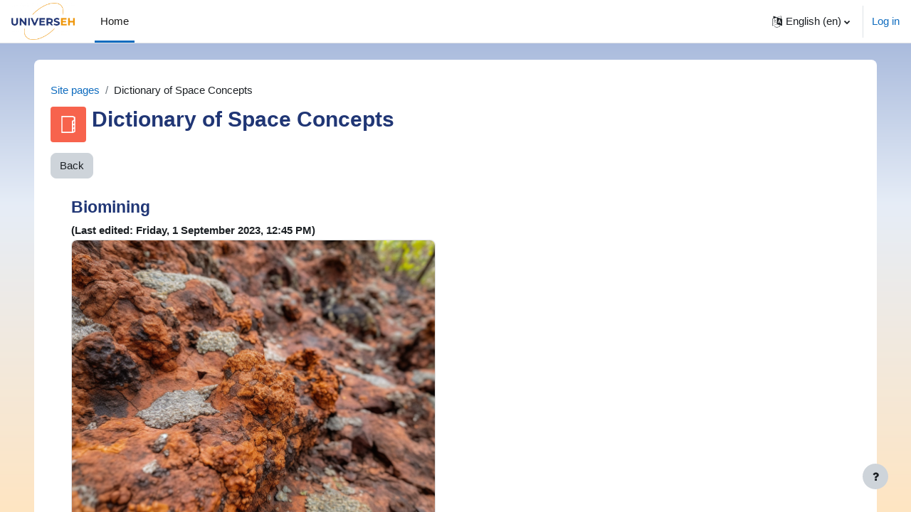

--- FILE ---
content_type: text/html; charset=utf-8
request_url: https://edu.universeh.eu/mod/glossary/showentry.php?concept&courseid=0&eid=472&displayformat=-1&lang=en
body_size: 13364
content:
<!DOCTYPE html>

<html  dir="ltr" lang="en" xml:lang="en">
<head>
    <title></title>
    <link rel="shortcut icon" href="https://edu.universeh.eu/pluginfile.php/1/theme_boost_union/favicon/64x64/1769178582/UNL_Universeh_favicon.png" />
    <meta http-equiv="Content-Type" content="text/html; charset=utf-8" />
<meta name="keywords" content="moodle, " />
<link rel="stylesheet" type="text/css" href="https://edu.universeh.eu/theme/yui_combo.php?rollup/3.17.2/yui-moodlesimple-min.css" /><script id="firstthemesheet" type="text/css">/** Required in order to fix style inclusion problems in IE with YUI **/</script><link rel="stylesheet" type="text/css" href="https://edu.universeh.eu/theme/styles.php/boost_union/1769178582_1/all" />
<script>
//<![CDATA[
var M = {}; M.yui = {};
M.pageloadstarttime = new Date();
M.cfg = {"wwwroot":"https:\/\/edu.universeh.eu","homeurl":{},"sesskey":"dSGwG6YHli","sessiontimeout":"28800","sessiontimeoutwarning":"1200","themerev":"1769178582","slasharguments":1,"theme":"boost_union","iconsystemmodule":"core\/icon_system_fontawesome","jsrev":"1769178582","admin":"admin","svgicons":true,"usertimezone":"Europe\/Luxembourg","language":"en","courseId":1,"courseContextId":2,"contextid":1501,"contextInstanceId":553,"langrev":1769225404,"templaterev":"1769178582"};var yui1ConfigFn = function(me) {if(/-skin|reset|fonts|grids|base/.test(me.name)){me.type='css';me.path=me.path.replace(/\.js/,'.css');me.path=me.path.replace(/\/yui2-skin/,'/assets/skins/sam/yui2-skin')}};
var yui2ConfigFn = function(me) {var parts=me.name.replace(/^moodle-/,'').split('-'),component=parts.shift(),module=parts[0],min='-min';if(/-(skin|core)$/.test(me.name)){parts.pop();me.type='css';min=''}
if(module){var filename=parts.join('-');me.path=component+'/'+module+'/'+filename+min+'.'+me.type}else{me.path=component+'/'+component+'.'+me.type}};
YUI_config = {"debug":false,"base":"https:\/\/edu.universeh.eu\/lib\/yuilib\/3.17.2\/","comboBase":"https:\/\/edu.universeh.eu\/theme\/yui_combo.php?","combine":true,"filter":null,"insertBefore":"firstthemesheet","groups":{"yui2":{"base":"https:\/\/edu.universeh.eu\/lib\/yuilib\/2in3\/2.9.0\/build\/","comboBase":"https:\/\/edu.universeh.eu\/theme\/yui_combo.php?","combine":true,"ext":false,"root":"2in3\/2.9.0\/build\/","patterns":{"yui2-":{"group":"yui2","configFn":yui1ConfigFn}}},"moodle":{"name":"moodle","base":"https:\/\/edu.universeh.eu\/theme\/yui_combo.php?m\/1769178582\/","combine":true,"comboBase":"https:\/\/edu.universeh.eu\/theme\/yui_combo.php?","ext":false,"root":"m\/1769178582\/","patterns":{"moodle-":{"group":"moodle","configFn":yui2ConfigFn}},"filter":null,"modules":{"moodle-core-handlebars":{"condition":{"trigger":"handlebars","when":"after"}},"moodle-core-chooserdialogue":{"requires":["base","panel","moodle-core-notification"]},"moodle-core-actionmenu":{"requires":["base","event","node-event-simulate"]},"moodle-core-lockscroll":{"requires":["plugin","base-build"]},"moodle-core-languninstallconfirm":{"requires":["base","node","moodle-core-notification-confirm","moodle-core-notification-alert"]},"moodle-core-notification":{"requires":["moodle-core-notification-dialogue","moodle-core-notification-alert","moodle-core-notification-confirm","moodle-core-notification-exception","moodle-core-notification-ajaxexception"]},"moodle-core-notification-dialogue":{"requires":["base","node","panel","escape","event-key","dd-plugin","moodle-core-widget-focusafterclose","moodle-core-lockscroll"]},"moodle-core-notification-alert":{"requires":["moodle-core-notification-dialogue"]},"moodle-core-notification-confirm":{"requires":["moodle-core-notification-dialogue"]},"moodle-core-notification-exception":{"requires":["moodle-core-notification-dialogue"]},"moodle-core-notification-ajaxexception":{"requires":["moodle-core-notification-dialogue"]},"moodle-core-event":{"requires":["event-custom"]},"moodle-core-maintenancemodetimer":{"requires":["base","node"]},"moodle-core-dragdrop":{"requires":["base","node","io","dom","dd","event-key","event-focus","moodle-core-notification"]},"moodle-core-formchangechecker":{"requires":["base","event-focus","moodle-core-event"]},"moodle-core-blocks":{"requires":["base","node","io","dom","dd","dd-scroll","moodle-core-dragdrop","moodle-core-notification"]},"moodle-core-tooltip":{"requires":["base","node","io-base","moodle-core-notification-dialogue","json-parse","widget-position","widget-position-align","event-outside","cache-base"]},"moodle-core-popuphelp":{"requires":["moodle-core-tooltip"]},"moodle-core_availability-form":{"requires":["base","node","event","event-delegate","panel","moodle-core-notification-dialogue","json"]},"moodle-backup-confirmcancel":{"requires":["node","node-event-simulate","moodle-core-notification-confirm"]},"moodle-backup-backupselectall":{"requires":["node","event","node-event-simulate","anim"]},"moodle-course-util":{"requires":["node"],"use":["moodle-course-util-base"],"submodules":{"moodle-course-util-base":{},"moodle-course-util-section":{"requires":["node","moodle-course-util-base"]},"moodle-course-util-cm":{"requires":["node","moodle-course-util-base"]}}},"moodle-course-categoryexpander":{"requires":["node","event-key"]},"moodle-course-management":{"requires":["base","node","io-base","moodle-core-notification-exception","json-parse","dd-constrain","dd-proxy","dd-drop","dd-delegate","node-event-delegate"]},"moodle-course-dragdrop":{"requires":["base","node","io","dom","dd","dd-scroll","moodle-core-dragdrop","moodle-core-notification","moodle-course-coursebase","moodle-course-util"]},"moodle-form-dateselector":{"requires":["base","node","overlay","calendar"]},"moodle-form-passwordunmask":{"requires":[]},"moodle-form-shortforms":{"requires":["node","base","selector-css3","moodle-core-event"]},"moodle-question-searchform":{"requires":["base","node"]},"moodle-question-preview":{"requires":["base","dom","event-delegate","event-key","core_question_engine"]},"moodle-question-chooser":{"requires":["moodle-core-chooserdialogue"]},"moodle-availability_cohort-form":{"requires":["base","node","event","moodle-core_availability-form"]},"moodle-availability_completion-form":{"requires":["base","node","event","moodle-core_availability-form"]},"moodle-availability_date-form":{"requires":["base","node","event","io","moodle-core_availability-form"]},"moodle-availability_grade-form":{"requires":["base","node","event","moodle-core_availability-form"]},"moodle-availability_group-form":{"requires":["base","node","event","moodle-core_availability-form"]},"moodle-availability_grouping-form":{"requires":["base","node","event","moodle-core_availability-form"]},"moodle-availability_profile-form":{"requires":["base","node","event","moodle-core_availability-form"]},"moodle-mod_assign-history":{"requires":["node","transition"]},"moodle-mod_attendance-groupfilter":{"requires":["base","node"]},"moodle-mod_checklist-linkselect":{"requires":["node","event-valuechange"]},"moodle-mod_customcert-rearrange":{"requires":["dd-delegate","dd-drag"]},"moodle-mod_quiz-util":{"requires":["node","moodle-core-actionmenu"],"use":["moodle-mod_quiz-util-base"],"submodules":{"moodle-mod_quiz-util-base":{},"moodle-mod_quiz-util-slot":{"requires":["node","moodle-mod_quiz-util-base"]},"moodle-mod_quiz-util-page":{"requires":["node","moodle-mod_quiz-util-base"]}}},"moodle-mod_quiz-autosave":{"requires":["base","node","event","event-valuechange","node-event-delegate","io-form"]},"moodle-mod_quiz-toolboxes":{"requires":["base","node","event","event-key","io","moodle-mod_quiz-quizbase","moodle-mod_quiz-util-slot","moodle-core-notification-ajaxexception"]},"moodle-mod_quiz-dragdrop":{"requires":["base","node","io","dom","dd","dd-scroll","moodle-core-dragdrop","moodle-core-notification","moodle-mod_quiz-quizbase","moodle-mod_quiz-util-base","moodle-mod_quiz-util-page","moodle-mod_quiz-util-slot","moodle-course-util"]},"moodle-mod_quiz-questionchooser":{"requires":["moodle-core-chooserdialogue","moodle-mod_quiz-util","querystring-parse"]},"moodle-mod_quiz-quizbase":{"requires":["base","node"]},"moodle-mod_quiz-modform":{"requires":["base","node","event"]},"moodle-message_airnotifier-toolboxes":{"requires":["base","node","io"]},"moodle-filter_glossary-autolinker":{"requires":["base","node","io-base","json-parse","event-delegate","overlay","moodle-core-event","moodle-core-notification-alert","moodle-core-notification-exception","moodle-core-notification-ajaxexception"]},"moodle-filter_mathjaxloader-loader":{"requires":["moodle-core-event"]},"moodle-editor_atto-rangy":{"requires":[]},"moodle-editor_atto-editor":{"requires":["node","transition","io","overlay","escape","event","event-simulate","event-custom","node-event-html5","node-event-simulate","yui-throttle","moodle-core-notification-dialogue","moodle-core-notification-confirm","moodle-editor_atto-rangy","handlebars","timers","querystring-stringify"]},"moodle-editor_atto-plugin":{"requires":["node","base","escape","event","event-outside","handlebars","event-custom","timers","moodle-editor_atto-menu"]},"moodle-editor_atto-menu":{"requires":["moodle-core-notification-dialogue","node","event","event-custom"]},"moodle-report_eventlist-eventfilter":{"requires":["base","event","node","node-event-delegate","datatable","autocomplete","autocomplete-filters"]},"moodle-report_loglive-fetchlogs":{"requires":["base","event","node","io","node-event-delegate"]},"moodle-gradereport_history-userselector":{"requires":["escape","event-delegate","event-key","handlebars","io-base","json-parse","moodle-core-notification-dialogue"]},"moodle-qbank_editquestion-chooser":{"requires":["moodle-core-chooserdialogue"]},"moodle-tool_capability-search":{"requires":["base","node"]},"moodle-tool_lp-dragdrop-reorder":{"requires":["moodle-core-dragdrop"]},"moodle-tool_monitor-dropdown":{"requires":["base","event","node"]},"moodle-assignfeedback_editpdf-editor":{"requires":["base","event","node","io","graphics","json","event-move","event-resize","transition","querystring-stringify-simple","moodle-core-notification-dialog","moodle-core-notification-alert","moodle-core-notification-warning","moodle-core-notification-exception","moodle-core-notification-ajaxexception"]},"moodle-atto_accessibilitychecker-button":{"requires":["color-base","moodle-editor_atto-plugin"]},"moodle-atto_accessibilityhelper-button":{"requires":["moodle-editor_atto-plugin"]},"moodle-atto_align-button":{"requires":["moodle-editor_atto-plugin"]},"moodle-atto_bold-button":{"requires":["moodle-editor_atto-plugin"]},"moodle-atto_c4l-button":{"requires":["moodle-editor_atto-plugin"]},"moodle-atto_charmap-button":{"requires":["moodle-editor_atto-plugin"]},"moodle-atto_clear-button":{"requires":["moodle-editor_atto-plugin"]},"moodle-atto_collapse-button":{"requires":["moodle-editor_atto-plugin"]},"moodle-atto_count-button":{"requires":["io","json-parse","moodle-editor_atto-plugin"]},"moodle-atto_emojipicker-button":{"requires":["moodle-editor_atto-plugin"]},"moodle-atto_emoticon-button":{"requires":["moodle-editor_atto-plugin"]},"moodle-atto_equation-button":{"requires":["moodle-editor_atto-plugin","moodle-core-event","io","event-valuechange","tabview","array-extras"]},"moodle-atto_h5p-button":{"requires":["moodle-editor_atto-plugin"]},"moodle-atto_html-codemirror":{"requires":["moodle-atto_html-codemirror-skin"]},"moodle-atto_html-button":{"requires":["promise","moodle-editor_atto-plugin","moodle-atto_html-beautify","moodle-atto_html-codemirror","event-valuechange"]},"moodle-atto_html-beautify":{},"moodle-atto_image-button":{"requires":["moodle-editor_atto-plugin"]},"moodle-atto_indent-button":{"requires":["moodle-editor_atto-plugin"]},"moodle-atto_italic-button":{"requires":["moodle-editor_atto-plugin"]},"moodle-atto_link-button":{"requires":["moodle-editor_atto-plugin"]},"moodle-atto_managefiles-button":{"requires":["moodle-editor_atto-plugin"]},"moodle-atto_managefiles-usedfiles":{"requires":["node","escape"]},"moodle-atto_media-button":{"requires":["moodle-editor_atto-plugin","moodle-form-shortforms"]},"moodle-atto_noautolink-button":{"requires":["moodle-editor_atto-plugin"]},"moodle-atto_orderedlist-button":{"requires":["moodle-editor_atto-plugin"]},"moodle-atto_recordrtc-button":{"requires":["moodle-editor_atto-plugin","moodle-atto_recordrtc-recording"]},"moodle-atto_recordrtc-recording":{"requires":["moodle-atto_recordrtc-button"]},"moodle-atto_rtl-button":{"requires":["moodle-editor_atto-plugin"]},"moodle-atto_strike-button":{"requires":["moodle-editor_atto-plugin"]},"moodle-atto_subscript-button":{"requires":["moodle-editor_atto-plugin"]},"moodle-atto_superscript-button":{"requires":["moodle-editor_atto-plugin"]},"moodle-atto_table-button":{"requires":["moodle-editor_atto-plugin","moodle-editor_atto-menu","event","event-valuechange"]},"moodle-atto_title-button":{"requires":["moodle-editor_atto-plugin"]},"moodle-atto_underline-button":{"requires":["moodle-editor_atto-plugin"]},"moodle-atto_undo-button":{"requires":["moodle-editor_atto-plugin"]},"moodle-atto_unorderedlist-button":{"requires":["moodle-editor_atto-plugin"]}}},"gallery":{"name":"gallery","base":"https:\/\/edu.universeh.eu\/lib\/yuilib\/gallery\/","combine":true,"comboBase":"https:\/\/edu.universeh.eu\/theme\/yui_combo.php?","ext":false,"root":"gallery\/1769178582\/","patterns":{"gallery-":{"group":"gallery"}}}},"modules":{"core_filepicker":{"name":"core_filepicker","fullpath":"https:\/\/edu.universeh.eu\/lib\/javascript.php\/1769178582\/repository\/filepicker.js","requires":["base","node","node-event-simulate","json","async-queue","io-base","io-upload-iframe","io-form","yui2-treeview","panel","cookie","datatable","datatable-sort","resize-plugin","dd-plugin","escape","moodle-core_filepicker","moodle-core-notification-dialogue"]},"core_comment":{"name":"core_comment","fullpath":"https:\/\/edu.universeh.eu\/lib\/javascript.php\/1769178582\/comment\/comment.js","requires":["base","io-base","node","json","yui2-animation","overlay","escape"]},"mathjax":{"name":"mathjax","fullpath":"https:\/\/cdn.jsdelivr.net\/npm\/mathjax@2.7.9\/MathJax.js?delayStartupUntil=configured"}}};
M.yui.loader = {modules: {}};

//]]>
</script>

    <meta name="viewport" content="width=device-width, initial-scale=1.0">
</head>
<body  id="page-mod-glossary-showentry" class="format-site  path-mod path-mod-glossary chrome dir-ltr lang-en yui-skin-sam yui3-skin-sam edu-universeh-eu pagelayout-incourse course-1 context-1501 cmid-553 cm-type-glossary notloggedin uses-drawers hascourseindexcmicons hascourseindexcpleol theme_boost-union-footerbuttondesktop">
<div class="toast-wrapper mx-auto py-0 fixed-top" role="status" aria-live="polite"></div>
<div id="page-wrapper" class="d-print-block">

    <div>
    <a class="sr-only sr-only-focusable" href="#maincontent">Skip to main content</a>
</div><script src="https://edu.universeh.eu/lib/javascript.php/1769178582/lib/polyfills/polyfill.js"></script>
<script src="https://edu.universeh.eu/theme/yui_combo.php?rollup/3.17.2/yui-moodlesimple-min.js"></script><script src="https://edu.universeh.eu/lib/javascript.php/1769178582/lib/javascript-static.js"></script>
<script>
//<![CDATA[
document.body.className += ' jsenabled';
//]]>
</script>



    
    <nav class="navbar fixed-top navbar-light bg-white navbar-expand " aria-label="Site navigation">
    
        <button class="navbar-toggler aabtn d-block d-md-none px-1 my-1 border-0" data-toggler="drawers" data-action="toggle" data-target="theme_boost-drawers-primary">
            <span class="navbar-toggler-icon"></span>
            <span class="sr-only">Side panel</span>
        </button>
    
        <a href="https://edu.universeh.eu/" class="navbar-brand align-items-center m-0 mr-4 p-0 aabtn   d-none d-md-flex  ">
    
                <img src="https://edu.universeh.eu/pluginfile.php/1/theme_boost_union/logocompact/300x300/1769178582/Compact%20logo.png" class="logo mr-1" alt="UNIVERSEH">
        </a>
            <div class="primary-navigation">
                <nav class="moremenu navigation">
                    <ul id="moremenu-6975aa2759b2e-navbar-nav" role="menubar" class="nav more-nav navbar-nav">
                                    <li data-key="home" class="nav-item " role="none" data-forceintomoremenu="false">
                                                <a role="menuitem" class="nav-link  active "
                                                    href="https://edu.universeh.eu/"
                                                    
                                                    
                                                    aria-current="true"
                                                    
                                                >
                                                    Home
                                                </a>
                                    </li>
                            <li role="none" class="nav-item dropdown dropdownmoremenu d-none" data-region="morebutton">
                                <a class="dropdown-toggle nav-link " href="#" id="moremenu-dropdown-6975aa2759b2e" role="menuitem" data-toggle="dropdown" aria-haspopup="true" aria-expanded="false" tabindex="-1">
                                    More
                                </a>
                                <ul class="dropdown-menu dropdown-menu-left" data-region="moredropdown" aria-labelledby="moremenu-dropdown-6975aa2759b2e" role="menu">
                                </ul>
                            </li>
                    </ul>
                </nav>
            </div>
    
        <ul class="navbar-nav d-none d-md-flex my-1 px-1">
            <!-- page_heading_menu -->
            
        </ul>
    
        <div id="usernavigation" class="navbar-nav ml-auto">
                <div class="langmenu">
                    <div class="dropdown show">
                        <a href="#" role="button" id="lang-menu-toggle" data-toggle="dropdown" aria-label="Language" aria-haspopup="true" aria-controls="lang-action-menu" class="btn dropdown-toggle">
                            <i class="icon fa fa-language fa-fw mr-1" aria-hidden="true"></i>
                            <span class="langbutton">
                                English ‎(en)‎
                            </span>
                            <b class="caret"></b>
                        </a>
                        <div role="menu" aria-labelledby="lang-menu-toggle" id="lang-action-menu" class="dropdown-menu dropdown-menu-right">
                                    <a href="https://edu.universeh.eu/mod/glossary/showentry.php?concept&amp;courseid=0&amp;eid=472&amp;displayformat=-1&amp;lang=de" class="dropdown-item pl-5" role="menuitem" 
                                            lang="de" >
                                        Deutsch ‎(de)‎
                                    </a>
                                    <a href="#" class="dropdown-item pl-5" role="menuitem" aria-current="true"
                                            >
                                        English ‎(en)‎
                                    </a>
                                    <a href="https://edu.universeh.eu/mod/glossary/showentry.php?concept&amp;courseid=0&amp;eid=472&amp;displayformat=-1&amp;lang=fr" class="dropdown-item pl-5" role="menuitem" 
                                            lang="fr" >
                                        Français ‎(fr)‎
                                    </a>
                                    <a href="https://edu.universeh.eu/mod/glossary/showentry.php?concept&amp;courseid=0&amp;eid=472&amp;displayformat=-1&amp;lang=it" class="dropdown-item pl-5" role="menuitem" 
                                            lang="it" >
                                        Italiano ‎(it)‎
                                    </a>
                                    <a href="https://edu.universeh.eu/mod/glossary/showentry.php?concept&amp;courseid=0&amp;eid=472&amp;displayformat=-1&amp;lang=lb" class="dropdown-item pl-5" role="menuitem" 
                                            lang="lb" >
                                        Lëtzebuergesch ‎(lb)‎
                                    </a>
                                    <a href="https://edu.universeh.eu/mod/glossary/showentry.php?concept&amp;courseid=0&amp;eid=472&amp;displayformat=-1&amp;lang=pl" class="dropdown-item pl-5" role="menuitem" 
                                            lang="pl" >
                                        Polski ‎(pl)‎
                                    </a>
                                    <a href="https://edu.universeh.eu/mod/glossary/showentry.php?concept&amp;courseid=0&amp;eid=472&amp;displayformat=-1&amp;lang=sv" class="dropdown-item pl-5" role="menuitem" 
                                            lang="sv" >
                                        Svenska ‎(sv)‎
                                    </a>
                        </div>
                    </div>
                </div>
                <div class="divider border-left h-75 align-self-center mx-1"></div>
            
            <div class="d-flex align-items-stretch usermenu-container" data-region="usermenu">
                    <div class="usermenu">
                            <span class="login pl-2">
                                    <a href="https://edu.universeh.eu/login/index.php">Log in</a>
                            </span>
                    </div>
            </div>
            
    
        </div>
    </nav>
    
<div  class="drawer   drawer-left  drawer-primary d-print-none not-initialized" data-region="fixed-drawer" id="theme_boost-drawers-primary" data-preference="" data-state="show-drawer-primary" data-forceopen="0" data-close-on-resize="1">
    <div class="drawerheader">
        <button
            class="btn drawertoggle icon-no-margin hidden"
            data-toggler="drawers"
            data-action="closedrawer"
            data-target="theme_boost-drawers-primary"
            data-toggle="tooltip"
            data-placement="right"
            title="Close drawer"
        >
            <i class="icon fa fa-times fa-fw " aria-hidden="true"  ></i>
        </button>
    </div>
    <div class="drawercontent drag-container" data-usertour="scroller">
                <div class="list-group">
                <a href="https://edu.universeh.eu/"  class=" list-group-item list-group-item-action active " aria-current="true" >
                    Home
                </a>
        </div>

    </div>
</div>


    <div id="page" data-region="mainpage" data-usertour="scroller" class="drawers   drag-container">



        <div class="main-inner-wrapper main-inner-outside-none main-inner-outside-nextmaincontent">

        <div id="topofscroll" class="main-inner">
            <div class="drawer-toggles d-flex">
            </div>
            
            
            <header id="page-header" class="header-maxwidth d-print-none">
    <div class="w-100">
        <div class="d-flex flex-wrap">
            <div id="page-navbar">
                <nav aria-label="Navigation bar">
    <ol class="breadcrumb">
                <li class="breadcrumb-item">
                    <a href="https://edu.universeh.eu/?redirect=0"  title="UNIVERSEH: The European Space University">Site pages</a>
                </li>
        
                <li class="breadcrumb-item"><span>Dictionary of Space Concepts</span></li>
        </ol>
</nav>
            </div>
            <div class="ml-auto d-flex">
                
            </div>
            <div id="course-header">
                
            </div>
        </div>
                <div class="d-flex align-items-center">
                        <div class="mr-auto">
                            <div class="page-context-header"><div class="page-header-image mr-2"><div class="collaboration activityiconcontainer modicon_glossary"><img class="icon activityicon " aria-hidden="true" src="https://edu.universeh.eu/theme/image.php/boost_union/glossary/1769178582/monologo?filtericon=1" alt="" /></div></div><div class="page-header-headings"><h1 class="h2">Dictionary of Space Concepts</h1></div></div>
                        </div>
                    <div class="header-actions-container ml-auto" data-region="header-actions-container">
                    </div>
                </div>
    </div>
</header>
            <div id="page-content" class="pb-3 d-print-block">
                <div id="region-main-box">
                    <section id="region-main" aria-label="Content">

                        <span class="notifications" id="user-notifications"></span>
                            <span id="maincontent"></span>
                            <div class="activity-header" data-for="page-activity-header"></div>
                        
                        <div role="main"><div class="tertiary-navigation"><a class="btn btn-secondary" href="view.php?id=553">Back</a></div><div class="boxaligncenter"><table class="glossarypopup" cellspacing="0"><tr><td><table class="glossarypost fullwithoutauthor" cellspacing="0"><tr valign="top"><th class="entryheader"><div class="concept"><h4>Biomining</h4></div><span class="time">(Last edited: Friday, 1 September 2023, 12:45 PM)</span></th><td class="entryattachment"></td></tr><tr valign="top"><td width="100%" colspan="2" class="entry"><div class="no-overflow"><div class="card" style="width:50%;"><img src="https://edu.universeh.eu/pluginfile.php/1501/mod_glossary/entry/472/grafik%20%281%29.png" class="card-img-top" alt="Source: Midjourney (2023, May 24). AI illustration of microorganisms on ore. midjourney. midjourney.com" /><div class="card-body"><p class="card-text style=">Source: Midjourney (2023, May 24). AI illustration of microorganisms on ore. midjourney. midjourney.com</p></div></div>

<h5>Short Definition:</h5>
<p>A process involving the extraction of a resource using biological tools. For example, with bacteria or algea.</p>
<br />
<h5>Detailed Definition:</h5>
<p><span xml:lang="en-gb" lang="en-gb">Biomining is an environmentally friendly and energy efficient way of extracting useful elements by using microbes to break down rocks to make soil or provide nutrients. Microbes are tiny organisms, such as bacteria and fungi, that have a wide variety of functions. Some microbes have abilities that could be beneficial to humans, such as biomining.</span></p>
<br />
<h5>Etymology:</h5>
<p><span xml:lang="en-gb" lang="en-gb">Bio: </span><span xml:lang="en-gb" lang="en-gb">From </span><span xml:lang="en-gb" lang="en-gb"><a href="https://en.wikipedia.org/wiki/Ancient_Greek">Ancient Greek</a></span><span xml:lang="en-gb" lang="en-gb"> </span><span xml:lang="en-gb" lang="en-gb"><a href="https://en.wiktionary.org/w/index.php?title=%CE%B2%CE%AF%CE%BF-&amp;action=edit&amp;redlink=1"><em>βίο-</em></a></span><span xml:lang="en-gb" lang="en-gb"><em> (bo-)</em>, combining form and stem of </span><span xml:lang="en-gb" lang="en-gb"><a href="https://en.wiktionary.org/wiki/%CE%B2%CE%AF%CE%BF%CF%82#Ancient_Greek"><em>βίος</em></a></span><span xml:lang="en-gb" lang="en-gb"> (<em>bíos</em>, “life”). Mining: Any activity that extracts or unearths minerals.</span></p>
<br />
<h5>Sample Sentence:</h5>
<p>You can use biomining to extract minerals from asteroids using bacteria or fungi."</p>
<br />
<h5>Translations:</h5>
<ul>
    <li><strong style="font-size:0.9375rem;">Catalan: </strong><span style="font-size:0.9375rem;">Biomineria</span></li>
    <li><strong style="font-size:0.9375rem;">French:</strong><span style="font-size:0.9375rem;"> </span><span style="font-size:0.9375rem;"><span xml:lang="en-gb" lang="en-gb">Extraction biologique</span></span></li>
    <li><strong style="font-size:0.9375rem;">German: </strong><span style="font-size:0.9375rem;"><span xml:lang="en-gb" lang="en-gb">Biobergbau</span></span></li>
    <li><strong style="font-size:0.9375rem;">Polish: </strong><span style="font-size:0.9375rem;">biogórnictwo</span></li>
    <li><strong style="font-size:0.9375rem;">Swedish:</strong><span style="font-size:0.9375rem;"> </span><span xml:lang="en-gb" style="font-size:0.9375rem;" lang="en-gb">Biomining/Biologisk brytning (av mineraler)</span></li>
</ul>
<br />
<h5>Links to Videos/Articles:</h5>
<p><span><span><span xml:lang="en-gb" lang="en-gb"><a href="https://www.sciencedirect.com/referencework/9780080885049/comprehensive-biotechnology">https://www.sciencedirect.com/referencework/9780080885049/comprehensive-biotechnology</a></span><span xml:lang="en-gb" lang="en-gb"></span></span></span></p>
<p><span xml:lang="en-gb" lang="en-gb"><a href="https://en.wikipedia.org/wiki/Biomining#See_also"><span><span>https://en.wikipedia.org/wiki/Biomining#See_also</span></span></a></span><strong><span xml:lang="en-gb" lang="en-gb"></span></strong></p></div><p style="text-align:right">&raquo;&nbsp;<a href="https://edu.universeh.eu/mod/glossary/view.php?g=9">Dictionary of Space Concepts</a></p><div class="tag_list hideoverlimit glossary-tags">
        <b>Tags:</b>
    <ul class="inline-list">
            <li >
                <a href="https://edu.universeh.eu/tag/index.php?tc=1&amp;tag=bacteria&amp;from=1501" class="badge badge-info " >
                    bacteria</a>
            </li>
            <li >
                <a href="https://edu.universeh.eu/tag/index.php?tc=1&amp;tag=mineral%20extraction&amp;from=1501" class="badge badge-info " >
                    mineral extraction</a>
            </li>
            <li >
                <a href="https://edu.universeh.eu/tag/index.php?tc=1&amp;tag=microbes&amp;from=1501" class="badge badge-info " >
                    microbes</a>
            </li>
    </ul>
    </div></td></tr><tr valign="top"><td colspan="2" class="entrylowersection"> </td></tr></table>
</td></tr></table></div></div>
                        <div class="mt-5 mb-1 activity-navigation container-fluid">
<div class="row">
    <div class="col-md-4">        <div class="float-left">
                <a href="https://edu.universeh.eu/mod/forum/view.php?id=83&forceview=1" id="prev-activity-link" class="btn btn-link" >&#x25C0;&#xFE0E; Site announcements</a>

        </div>
</div>
    <div class="col-md-4">        <div class="mdl-align">
            <div class="urlselect">
    <form method="post" action="https://edu.universeh.eu/course/jumpto.php" class="form-inline" id="url_select_f6975aa275a3702">
        <input type="hidden" name="sesskey" value="dSGwG6YHli">
            <label for="jump-to-activity" class="sr-only">
                Jump to...
            </label>
        <select  id="jump-to-activity" class="custom-select urlselect" name="jump"
                 >
                    <option value="" selected>Jump to...</option>
                    <option value="/mod/forum/view.php?id=83&amp;forceview=1" >Site announcements</option>
        </select>
            <noscript>
                <input type="submit" class="btn btn-secondary ml-1" value="Go">
            </noscript>
    </form>
</div>

        </div>
</div>
    <div class="col-md-4">        <div class="float-right">
            
        </div>
</div>
</div>
</div>
                        

                    </section>
                </div>
            </div>
        </div>

        </div>



        
        <footer id="page-footer" class="footer-popover bg-white">
            <div data-region="footer-container-popover">
                    <button class="btn btn-icon bg-secondary icon-no-margin btn-footer-popover" data-action="footer-popover" aria-label="Show footer">
                        <i class="icon fa fa-question fa-fw " aria-hidden="true"  ></i>
                    </button>
                <div id="boost-union-footer-buttons">
                </div>
            </div>
                <div class="footer-content-popover container" data-region="footer-content-popover">
                        <div class="footer-section p-3 border-bottom">
                            <div class="logininfo">
                                <div class="logininfo">You are not logged in. (<a href="https://edu.universeh.eu/login/index.php">Log in</a>)</div>
                            </div>
                        </div>
                    <div class="tool_usertours-resettourcontainer"></div>
                    
                        <div class="footer-section p-3 border-bottom">
                            <div>Powered by <a href="https://moodle.com">Moodle</a></div>
                        </div>
                    <script>
//<![CDATA[
var require = {
    baseUrl : 'https://edu.universeh.eu/lib/requirejs.php/1769178582/',
    // We only support AMD modules with an explicit define() statement.
    enforceDefine: true,
    skipDataMain: true,
    waitSeconds : 0,

    paths: {
        jquery: 'https://edu.universeh.eu/lib/javascript.php/1769178582/lib/jquery/jquery-3.6.1.min',
        jqueryui: 'https://edu.universeh.eu/lib/javascript.php/1769178582/lib/jquery/ui-1.13.2/jquery-ui.min',
        jqueryprivate: 'https://edu.universeh.eu/lib/javascript.php/1769178582/lib/requirejs/jquery-private'
    },

    // Custom jquery config map.
    map: {
      // '*' means all modules will get 'jqueryprivate'
      // for their 'jquery' dependency.
      '*': { jquery: 'jqueryprivate' },
      // Stub module for 'process'. This is a workaround for a bug in MathJax (see MDL-60458).
      '*': { process: 'core/first' },

      // 'jquery-private' wants the real jQuery module
      // though. If this line was not here, there would
      // be an unresolvable cyclic dependency.
      jqueryprivate: { jquery: 'jquery' }
    }
};

//]]>
</script>
<script src="https://edu.universeh.eu/lib/javascript.php/1769178582/lib/requirejs/require.min.js"></script>
<script>
//<![CDATA[
M.util.js_pending("core/first");
require(['core/first'], function() {
require(['core/prefetch'])
;
require(["media_videojs/loader"], function(loader) {
    loader.setUp('en');
});;
M.util.js_pending('theme_boost_union/backtotopbutton'); require(['theme_boost_union/backtotopbutton'], function(amd) {amd.init(); M.util.js_complete('theme_boost_union/backtotopbutton');});;

    require(['core/moremenu'], function(moremenu) {
        moremenu(document.querySelector('#moremenu-6975aa2759b2e-navbar-nav'));
    });
;

    require(['core/usermenu'], function(UserMenu) {
        UserMenu.init();
    });
;

M.util.js_pending('theme_boost/drawers:load');
require(['theme_boost/drawers'], function() {
    M.util.js_complete('theme_boost/drawers:load');
});
;

        require(['jquery', 'core/custom_interaction_events'], function($, CustomEvents) {
            CustomEvents.define('#jump-to-activity', [CustomEvents.events.accessibleChange]);
            $('#jump-to-activity').on(CustomEvents.events.accessibleChange, function() {
                if ($(this).val()) {
                    $('#url_select_f6975aa275a3702').submit();
                }
            });
        });
    ;

require(['theme_boost/footer-popover'], function(FooterPopover) {
    FooterPopover.init();
});
;

M.util.js_pending('theme_boost/loader');
require(['theme_boost/loader', 'theme_boost/drawer'], function(Loader, Drawer) {
    Drawer.init();
    M.util.js_complete('theme_boost/loader');


});
;

require(['jquery'], function($) {
    $('.tag_list .tagmorelink').click(function(e) {
        e.preventDefault();
        $(this).closest('.tag_list').removeClass('hideoverlimit');
    });
    $('.tag_list .taglesslink').click(function(e) {
        e.preventDefault();
        $(this).closest('.tag_list').addClass('hideoverlimit');
    });
});
;
M.util.js_pending('core/notification'); require(['core/notification'], function(amd) {amd.init(1501, []); M.util.js_complete('core/notification');});;
M.util.js_pending('core/log'); require(['core/log'], function(amd) {amd.setConfig({"level":"warn"}); M.util.js_complete('core/log');});;
M.util.js_pending('core/page_global'); require(['core/page_global'], function(amd) {amd.init(); M.util.js_complete('core/page_global');});;
M.util.js_pending('core/utility'); require(['core/utility'], function(amd) {M.util.js_complete('core/utility');});;
M.util.js_pending('core/storage_validation'); require(['core/storage_validation'], function(amd) {amd.init(null); M.util.js_complete('core/storage_validation');});
    M.util.js_complete("core/first");
});
//]]>
</script>
<script>
//<![CDATA[
M.str = {"moodle":{"lastmodified":"Last modified","name":"Name","error":"Error","info":"Information","yes":"Yes","no":"No","ok":"OK","cancel":"Cancel","confirm":"Confirm","areyousure":"Are you sure?","closebuttontitle":"Close","unknownerror":"Unknown error","file":"File","url":"URL","collapseall":"Collapse all","expandall":"Expand all"},"repository":{"type":"Type","size":"Size","invalidjson":"Invalid JSON string","nofilesattached":"No files attached","filepicker":"File picker","logout":"Logout","nofilesavailable":"No files available","norepositoriesavailable":"Sorry, none of your current repositories can return files in the required format.","fileexistsdialogheader":"File exists","fileexistsdialog_editor":"A file with that name has already been attached to the text you are editing.","fileexistsdialog_filemanager":"A file with that name has already been attached","renameto":"Rename to \"{$a}\"","referencesexist":"There are {$a} links to this file","select":"Select"},"admin":{"confirmdeletecomments":"You are about to delete comments, are you sure?","confirmation":"Confirmation"},"debug":{"debuginfo":"Debug info","line":"Line","stacktrace":"Stack trace"},"langconfig":{"labelsep":": "}};
//]]>
</script>
<script>
//<![CDATA[
(function() {Y.use("moodle-filter_mathjaxloader-loader",function() {M.filter_mathjaxloader.configure({"mathjaxconfig":"\nMathJax.Hub.Config({\n    config: [\"Accessible.js\", \"Safe.js\"],\n    errorSettings: { message: [\"!\"] },\n    skipStartupTypeset: true,\n    messageStyle: \"none\"\n});\n","lang":"en"});
});
Y.use("moodle-filter_glossary-autolinker",function() {M.filter_glossary.init_filter_autolinking({"courseid":0});
});
M.util.help_popups.setup(Y);
 M.util.js_pending('random6975aa275a3703'); Y.on('domready', function() { M.util.js_complete("init");  M.util.js_complete('random6975aa275a3703'); });
})();
//]]>
</script>

                </div>
        
            <div class="footer-content-debugging footer-dark bg-dark text-light">
                <div class="container-fluid footer-dark-inner">
                    
                </div>
            </div>
        
        </footer>
        
            <div id="footnote" class="py-3">
                <div class="container-fluid px-0">
                    <div class="p-5 text-center background-universeh-blue">
    <h6 class="text-white pt-5 m-0">UNIVERSEH is an alliance of:</h6>
    <div class="d-flex flex-wrap justify-content-center align-items-center"><a class="m-5" href="https://www.univ-toulouse.fr/" target="_blank" rel="noreferrer noopener"> <img class="img-fluid" src="https://edu.universeh.eu/pluginfile.php/1/theme_boost_union/additionalresources/0/logo-Comue-Toulouse.png" alt="Université de Toulouse logo" width="187" height="82"> </a> <a class="m-5" href="https://www.agh.edu.pl/en/" target="_blank" rel="noreferrer noopener"> <img class="img-fluid" src="https://edu.universeh.eu/pluginfile.php/1/theme_boost_union/additionalresources/0/AGH.png" alt="AGH logo" width="50" height="82"> </a> <a class="m-5" href="https://www.uni-duesseldorf.de/home/en/" target="_blank" rel="noreferrer noopener"> <img class="img-fluid" src="https://edu.universeh.eu/pluginfile.php/1/theme_boost_union/additionalresources/0/UDUS.png" alt="UDUS logo" width="170" height="82"> </a> <a class="m-5" href="https://www.ltu.se/?l=en" target="_blank" rel="noreferrer noopener"> <img class="img-fluid" src="https://edu.universeh.eu/pluginfile.php/1/theme_boost_union/additionalresources/0/LTU.png" alt="LTU logo" width="134" height="82"> </a> <a class="m-5" href="https://www.uni.lu" target="_blank" rel="noreferrer noopener"> <img class="img-fluid" src="https://edu.universeh.eu/pluginfile.php/1/theme_boost_union/additionalresources/0/UniluLogo.png" alt="Uni.lu logo" width="84" height="82"> </a> <a class="m-5" href="https://www.unamur.be" target="_blank" rel="noreferrer noopener"> <img class="img-fluid" src="https://edu.universeh.eu/pluginfile.php/1/theme_boost_union/additionalresources/0/UNamurLogo.png" alt="UNamur logo" width="82" height="82"> </a> <a class="m-5" href="https://web.uniroma2.it" target="_blank" rel="noreferrer noopener"> <img class="img-fluid" src="https://edu.universeh.eu/pluginfile.php/1/theme_boost_union/additionalresources/0/TorVergataLogo.png" alt="Tor Vergata logo" width="200" height="82"> </a></div>
    <hr class="mb-5" style="height: 1px; border-width: 0; background-color: #6275a8;">
    <div class="container-fluid">
        <div class="row align-items-center mb-5">
            <div class="col-12 col-sm-4"><a href="https://education.ec.europa.eu/education-levels/higher-education/european-universities-initiative" target="_blank" rel="noopener"><img class="img-fluid atto_image_button_text-bottom" src="https://edu.universeh.eu/pluginfile.php/1/theme_boost_union/additionalresources/0/EN_Co-fundedbytheEU_RGB_NEG.png" alt="Co-funded by European Union" width="229" height="51"><br></a></div>
            <div class="col-12 col-sm-4">
                <p class="text-white">© Copyright UNIVERSEH 2025</p>
            </div>
            <div class="col-12 col-sm-4">
                <a href="https://edu.universeh.eu/mod/page/view.php?id=529" target="_blank">
                    <p class="text-white">Privacy notice information</p>
                </a>
            </div>
        </div>
    </div>
    <br>
    <p class="text-white">All rights reserved. Funded by the European Union. Views and opinions expressed are however those of the author(s) only and do not necessarily reflect those of the European Union or the European Education and Culture Executive Agency (EACEA). Neither the European Union nor the granting authority can be held responsible for them.</p>
</div>
                </div>
            </div>
    </div>
    
</div>

</body>
</html>